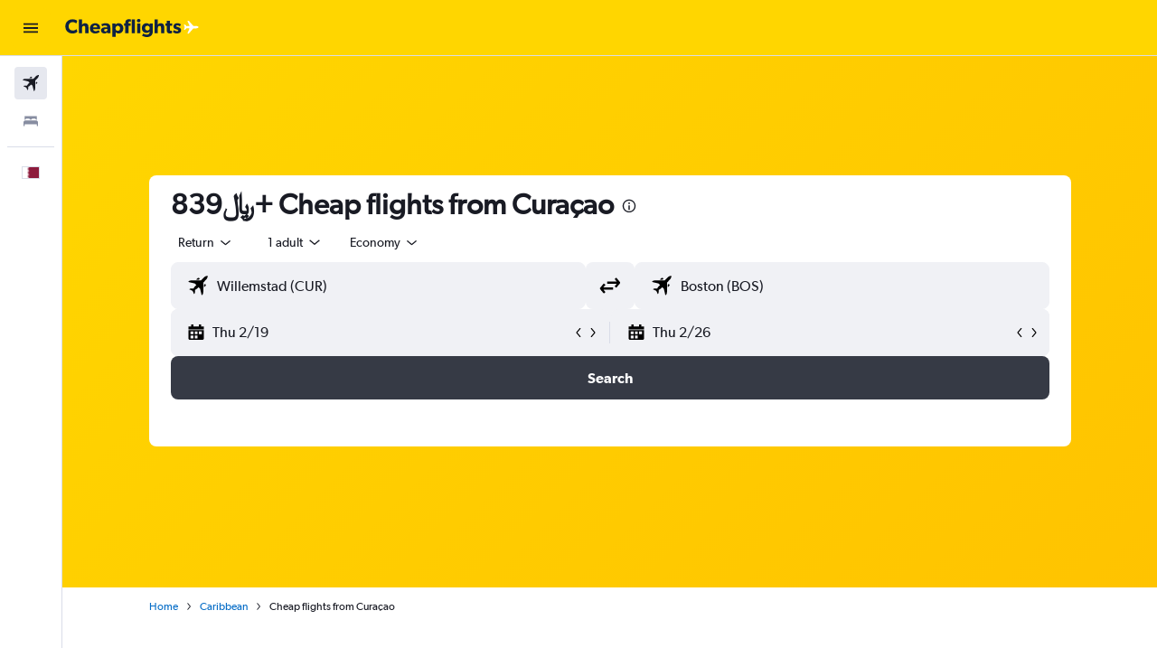

--- FILE ---
content_type: image/svg+xml
request_url: https://www.cheapflights.qa/res/images/flags-svg/qa.svg
body_size: -253
content:
<svg xmlns="http://www.w3.org/2000/svg"  viewBox="0 0 60 40"><path fill="#8D1B3D" d="M0 0h60v40H0z"/><path fill="#FFF" d="M16.9 40H0V0h16.9L25 2.2l-8.1 2.2L25 6.7l-8.1 2.2 8.1 2.2-8.1 2.2 8.1 2.2-8.1 2.2L25 20l-8.1 2.2 8.1 2.2-8.1 2.2 8.1 2.2-8.1 2.2 8.1 2.2-8.1 2.2 8.1 2.2-8.1 2.4z"/></svg>